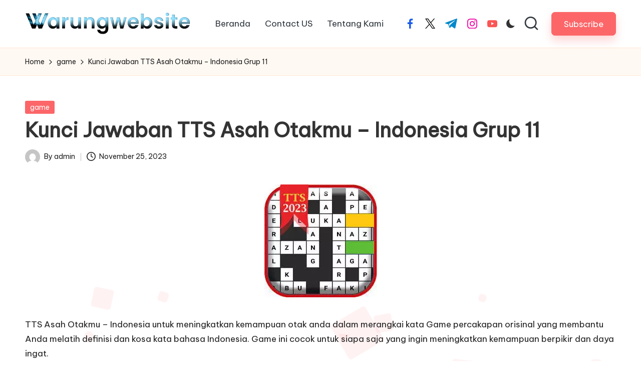

--- FILE ---
content_type: text/html; charset=UTF-8
request_url: https://warungwebsite.id/kunci-jawaban-tts-asah-otakmu-indonesia-grup-11/
body_size: 17713
content:

<!DOCTYPE html>
<html dir="ltr" lang="id" prefix="og: https://ogp.me/ns#" itemscope itemtype="http://schema.org/WebPage">
<head>
	<meta charset="UTF-8">
	<link rel="profile" href="https://gmpg.org/xfn/11">
	<title>Kunci Jawaban TTS Asah Otakmu – Indonesia Grup 11 - Warung Website</title>

		<!-- All in One SEO 4.9.3 - aioseo.com -->
	<meta name="description" content="TTS Asah Otakmu - Indonesia untuk meningkatkan kemampuan otak anda dalam merangkai kata Game percakapan orisinal yang membantu Anda melatih definisi dan kosa ka"/>
	<meta name="robots" content="max-image-preview:large"/>
	<meta name="author" content="admin"/>
	<meta name="google-site-verification" content="iqZxaVurh8McvI-eaE8dFrbXkIwhSNHg_Zte4LBsAyc"/>
	<link rel="canonical" href="https://warungwebsite.id/kunci-jawaban-tts-asah-otakmu-indonesia-grup-11/"/>
	<meta name="generator" content="All in One SEO (AIOSEO) 4.9.3"/>
		<meta property="og:locale" content="id_ID"/>
		<meta property="og:site_name" content="Warung Website - Menyediakan Segala Kebutuhan Anda"/>
		<meta property="og:type" content="article"/>
		<meta property="og:title" content="Kunci Jawaban TTS Asah Otakmu – Indonesia Grup 11 - Warung Website"/>
		<meta property="og:description" content="TTS Asah Otakmu - Indonesia untuk meningkatkan kemampuan otak anda dalam merangkai kata Game percakapan orisinal yang membantu Anda melatih definisi dan kosa ka"/>
		<meta property="og:url" content="https://warungwebsite.id/kunci-jawaban-tts-asah-otakmu-indonesia-grup-11/"/>
		<meta property="og:image" content="https://warungwebsite.id/wp-content/uploads/2023/06/cropped-warungwebsitebanner.png"/>
		<meta property="og:image:secure_url" content="https://warungwebsite.id/wp-content/uploads/2023/06/cropped-warungwebsitebanner.png"/>
		<meta property="article:published_time" content="2023-11-25T11:45:46+00:00"/>
		<meta property="article:modified_time" content="2023-11-25T11:45:46+00:00"/>
		<meta name="twitter:card" content="summary_large_image"/>
		<meta name="twitter:title" content="Kunci Jawaban TTS Asah Otakmu – Indonesia Grup 11 - Warung Website"/>
		<meta name="twitter:description" content="TTS Asah Otakmu - Indonesia untuk meningkatkan kemampuan otak anda dalam merangkai kata Game percakapan orisinal yang membantu Anda melatih definisi dan kosa ka"/>
		<meta name="twitter:image" content="https://warungwebsite.id/wp-content/uploads/2023/06/cropped-warungwebsitebanner.png"/>
		<script type="application/ld+json" class="aioseo-schema">
			{"@context":"https:\/\/schema.org","@graph":[{"@type":"BlogPosting","@id":"https:\/\/warungwebsite.id\/kunci-jawaban-tts-asah-otakmu-indonesia-grup-11\/#blogposting","name":"Kunci Jawaban TTS Asah Otakmu \u2013 Indonesia Grup 11 - Warung Website","headline":"Kunci Jawaban TTS Asah Otakmu &#8211; Indonesia Grup 11","author":{"@id":"https:\/\/warungwebsite.id\/author\/admin\/#author"},"publisher":{"@id":"https:\/\/warungwebsite.id\/#organization"},"image":{"@type":"ImageObject","url":"https:\/\/warungwebsite.id\/wp-content\/uploads\/2023\/08\/download-2023-07-18T234342.720.jpg","width":225,"height":225,"caption":"kunci jawaban tts asli"},"datePublished":"2023-11-25T11:45:46+00:00","dateModified":"2023-11-25T11:45:46+00:00","inLanguage":"id-ID","mainEntityOfPage":{"@id":"https:\/\/warungwebsite.id\/kunci-jawaban-tts-asah-otakmu-indonesia-grup-11\/#webpage"},"isPartOf":{"@id":"https:\/\/warungwebsite.id\/kunci-jawaban-tts-asah-otakmu-indonesia-grup-11\/#webpage"},"articleSection":"game, acak angka, asah otak, jawaban asah otak, jawaban tts, kosa kata, kunci jawaban, kunci jawaban asah otak, kunci jawaban game, kunci jawaban hago, kunci jawaban tebak kata shopee, kunci jawaban tts, kunci jawaban tts android, Tebak Gambar, tebak kata, tebak kata shopee, Tebak Tebakan, teka teki silang, Teka-teki asah otak, teka-teki kata, TTS Asah Otak"},{"@type":"BreadcrumbList","@id":"https:\/\/warungwebsite.id\/kunci-jawaban-tts-asah-otakmu-indonesia-grup-11\/#breadcrumblist","itemListElement":[{"@type":"ListItem","@id":"https:\/\/warungwebsite.id#listItem","position":1,"name":"Beranda","item":"https:\/\/warungwebsite.id","nextItem":{"@type":"ListItem","@id":"https:\/\/warungwebsite.id\/category\/game\/#listItem","name":"game"}},{"@type":"ListItem","@id":"https:\/\/warungwebsite.id\/category\/game\/#listItem","position":2,"name":"game","item":"https:\/\/warungwebsite.id\/category\/game\/","nextItem":{"@type":"ListItem","@id":"https:\/\/warungwebsite.id\/kunci-jawaban-tts-asah-otakmu-indonesia-grup-11\/#listItem","name":"Kunci Jawaban TTS Asah Otakmu &#8211; Indonesia Grup 11"},"previousItem":{"@type":"ListItem","@id":"https:\/\/warungwebsite.id#listItem","name":"Beranda"}},{"@type":"ListItem","@id":"https:\/\/warungwebsite.id\/kunci-jawaban-tts-asah-otakmu-indonesia-grup-11\/#listItem","position":3,"name":"Kunci Jawaban TTS Asah Otakmu &#8211; Indonesia Grup 11","previousItem":{"@type":"ListItem","@id":"https:\/\/warungwebsite.id\/category\/game\/#listItem","name":"game"}}]},{"@type":"Organization","@id":"https:\/\/warungwebsite.id\/#organization","name":"My Blog","description":"Menyediakan Segala Kebutuhan Anda","url":"https:\/\/warungwebsite.id\/","logo":{"@type":"ImageObject","url":"https:\/\/warungwebsite.id\/wp-content\/uploads\/2023\/06\/cropped-warungwebsitebanner.png","@id":"https:\/\/warungwebsite.id\/kunci-jawaban-tts-asah-otakmu-indonesia-grup-11\/#organizationLogo","width":1052,"height":143},"image":{"@id":"https:\/\/warungwebsite.id\/kunci-jawaban-tts-asah-otakmu-indonesia-grup-11\/#organizationLogo"}},{"@type":"Person","@id":"https:\/\/warungwebsite.id\/author\/admin\/#author","url":"https:\/\/warungwebsite.id\/author\/admin\/","name":"admin","image":{"@type":"ImageObject","@id":"https:\/\/warungwebsite.id\/kunci-jawaban-tts-asah-otakmu-indonesia-grup-11\/#authorImage","url":"https:\/\/secure.gravatar.com\/avatar\/3caafc197068dc213b28d07626e73342a59b8400990c8a1d166c2dc55c8fa114?s=96&d=mm&r=g","width":96,"height":96,"caption":"admin"}},{"@type":"WebPage","@id":"https:\/\/warungwebsite.id\/kunci-jawaban-tts-asah-otakmu-indonesia-grup-11\/#webpage","url":"https:\/\/warungwebsite.id\/kunci-jawaban-tts-asah-otakmu-indonesia-grup-11\/","name":"Kunci Jawaban TTS Asah Otakmu \u2013 Indonesia Grup 11 - Warung Website","description":"TTS Asah Otakmu - Indonesia untuk meningkatkan kemampuan otak anda dalam merangkai kata Game percakapan orisinal yang membantu Anda melatih definisi dan kosa ka","inLanguage":"id-ID","isPartOf":{"@id":"https:\/\/warungwebsite.id\/#website"},"breadcrumb":{"@id":"https:\/\/warungwebsite.id\/kunci-jawaban-tts-asah-otakmu-indonesia-grup-11\/#breadcrumblist"},"author":{"@id":"https:\/\/warungwebsite.id\/author\/admin\/#author"},"creator":{"@id":"https:\/\/warungwebsite.id\/author\/admin\/#author"},"image":{"@type":"ImageObject","url":"https:\/\/warungwebsite.id\/wp-content\/uploads\/2023\/08\/download-2023-07-18T234342.720.jpg","@id":"https:\/\/warungwebsite.id\/kunci-jawaban-tts-asah-otakmu-indonesia-grup-11\/#mainImage","width":225,"height":225,"caption":"kunci jawaban tts asli"},"primaryImageOfPage":{"@id":"https:\/\/warungwebsite.id\/kunci-jawaban-tts-asah-otakmu-indonesia-grup-11\/#mainImage"},"datePublished":"2023-11-25T11:45:46+00:00","dateModified":"2023-11-25T11:45:46+00:00"},{"@type":"WebSite","@id":"https:\/\/warungwebsite.id\/#website","url":"https:\/\/warungwebsite.id\/","name":"My Blog","description":"Menyediakan Segala Kebutuhan Anda","inLanguage":"id-ID","publisher":{"@id":"https:\/\/warungwebsite.id\/#organization"}}]}
		</script>
		<!-- All in One SEO -->

<meta name="viewport" content="width=device-width, initial-scale=1"><link rel='dns-prefetch' href='//fonts.googleapis.com'/>
<link rel="alternate" title="oEmbed (JSON)" type="application/json+oembed" href="https://warungwebsite.id/wp-json/oembed/1.0/embed?url=https%3A%2F%2Fwarungwebsite.id%2Fkunci-jawaban-tts-asah-otakmu-indonesia-grup-11%2F"/>
<link rel="alternate" title="oEmbed (XML)" type="text/xml+oembed" href="https://warungwebsite.id/wp-json/oembed/1.0/embed?url=https%3A%2F%2Fwarungwebsite.id%2Fkunci-jawaban-tts-asah-otakmu-indonesia-grup-11%2F&#038;format=xml"/>
<style id='wp-img-auto-sizes-contain-inline-css'>img:is([sizes=auto i],[sizes^="auto," i]){contain-intrinsic-size:3000px 1500px}</style>
<link rel='stylesheet' id='ez-toc-css' href='https://warungwebsite.id/wp-content/plugins/easy-table-of-contents/assets/css/screen.min.css,qver=2.0.80.pagespeed.ce.TpZWBV7VrB.css' media='all'/>
<style id='ez-toc-inline-css'>div#ez-toc-container .ez-toc-title{font-size:120%}div#ez-toc-container .ez-toc-title{font-weight:500}div#ez-toc-container ul li,div#ez-toc-container ul li a{font-size:95%}div#ez-toc-container ul li,div#ez-toc-container ul li a{font-weight:500}div#ez-toc-container nav ul ul li{font-size:90%}.ez-toc-box-title{font-weight:bold;margin-bottom:10px;text-align:center;text-transform:uppercase;letter-spacing:1px;color:#666;padding-bottom:5px;position:absolute;top:-4%;left:5%;background-color:inherit;transition:top .3s ease}.ez-toc-box-title.toc-closed{top:-25%}.ez-toc-container-direction{direction:ltr}.ez-toc-counter ul{counter-reset:item}.ez-toc-counter nav ul li a::before{content:counters(item,'.',decimal) '. ';display:inline-block;counter-increment:item;flex-grow:0;flex-shrink:0;margin-right:.2em;float:left}.ez-toc-widget-direction{direction:ltr}.ez-toc-widget-container ul{counter-reset:item}.ez-toc-widget-container nav ul li a::before{content:counters(item,'.',decimal) '. ';display:inline-block;counter-increment:item;flex-grow:0;flex-shrink:0;margin-right:.2em;float:left}</style>
<style id='parent-style-css' media='all'></style>
<link rel='stylesheet' id='child-style-css' href='https://warungwebsite.id/wp-content/themes/blogmate/A.style.css,qver=6.9.pagespeed.cf.aa7wwR7FwB.css' media='all'/>
<link rel='stylesheet' id='FontAwesome-css' href='https://warungwebsite.id/wp-content/themes/bloglo/assets/css/A.all.min.css,qver=5.15.4.pagespeed.cf.iXE4Yvp2uW.css' media='all'/>
<link rel='stylesheet' id='bloglo-styles-css' href='https://warungwebsite.id/wp-content/themes/bloglo/assets/css/A.style.min.css,qver=1.1.16.pagespeed.cf.mC_0oBROMz.css' media='all'/>
<link rel='stylesheet' id='bloglo-google-fonts-css' href='//fonts.googleapis.com/css?family=Be+Vietnam+Pro%3A400%7CPlayfair+Display%3A400%2C400i%7CPlus+Jakarta+Sans%3A500&#038;display=swap&#038;subsets=latin&#038;ver=1.1.16' media=''/>
<link rel='stylesheet' id='bloglo-dynamic-styles-css' href='https://warungwebsite.id/wp-content/uploads/bloglo/A.dynamic-styles.css,qver=1769019859.pagespeed.cf.9jpNVWoNkX.css' media='all'/>
<script src="https://warungwebsite.id/wp-includes/js/jquery/jquery.min.js,qver=3.7.1.pagespeed.jm.PoWN7KAtLT.js" id="jquery-core-js"></script>
<script src="https://warungwebsite.id/wp-includes/js/jquery/jquery-migrate.min.js,qver=3.4.1.pagespeed.jm.bhhu-RahTI.js" id="jquery-migrate-js"></script>
<link rel="https://api.w.org/" href="https://warungwebsite.id/wp-json/"/><link rel="alternate" title="JSON" type="application/json" href="https://warungwebsite.id/wp-json/wp/v2/posts/1054"/><meta name="generator" content="WordPress 6.9"/>
<link rel='shortlink' href='https://warungwebsite.id/?p=1054'/>
<meta name="theme-color" content="#FC6668"><link rel="icon" href="https://warungwebsite.id/wp-content/uploads/2023/06/xcropped-warungwebsite-32x32.png.pagespeed.ic.BAT0ZevVKE.webp" sizes="32x32"/>
<link rel="icon" href="https://warungwebsite.id/wp-content/uploads/2023/06/xcropped-warungwebsite-192x192.png.pagespeed.ic.uo1U1GbK1P.webp" sizes="192x192"/>
<link rel="apple-touch-icon" href="https://warungwebsite.id/wp-content/uploads/2023/06/xcropped-warungwebsite-180x180.png.pagespeed.ic.OIwbYyT3I8.webp"/>
<meta name="msapplication-TileImage" content="https://warungwebsite.id/wp-content/uploads/2023/06/cropped-warungwebsite-270x270.png"/>
</head>

<body class="wp-singular post-template-default single single-post postid-1054 single-format-standard wp-custom-logo wp-embed-responsive wp-theme-bloglo wp-child-theme-blogmate bloglo-layout__fw-contained bloglo-header-layout-2 bloglo-menu-animation-squarebox bloglo-header__separators-none bloglo-single-title-in-content bloglo-page-title-align-left bloglo-no-sidebar entry-media-hover-style-1 bloglo-copyright-layout-1 is-section-heading-init-s2 is-footer-heading-init-s1 bloglo-input-supported validate-comment-form bloglo-menu-accessibility">


<div id="page" class="hfeed site">
	<a class="skip-link screen-reader-text" href="#main">Skip to content</a>

	
	
	<header id="masthead" class="site-header" role="banner" itemtype="https://schema.org/WPHeader" itemscope="itemscope">
		<div id="bloglo-header">
		<div id="bloglo-header-inner">
		
<div class="bloglo-container bloglo-header-container">

	
<div class="bloglo-logo bloglo-header-element" itemtype="https://schema.org/Organization" itemscope="itemscope">
	<div class="logo-inner"><a href="https://warungwebsite.id/" rel="home" class="" itemprop="url">
					<img src="https://warungwebsite.id/wp-content/uploads/2023/06/xcropped-warungwebsitebanner.png.pagespeed.ic.3MkTvQ3d49.webp" alt="Warung Website" width="1052" height="143" class="" itemprop="logo"/>
				</a></div></div><!-- END .bloglo-logo -->

	<span class="bloglo-header-element bloglo-mobile-nav">
				<button class="bloglo-hamburger hamburger--spin bloglo-hamburger-bloglo-primary-nav" aria-label="Menu" aria-controls="bloglo-primary-nav" type="button">

			
			<span class="hamburger-box">
				<span class="hamburger-inner"></span>
			</span>

		</button>
				
<nav class="site-navigation main-navigation bloglo-primary-nav bloglo-nav bloglo-header-element" role="navigation" itemtype="https://schema.org/SiteNavigationElement" itemscope="itemscope" aria-label="Site Navigation">

<ul class="bloglo-primary-nav"><li><a href="https://warungwebsite.id/"><span>Beranda</span></a></li><li class="page_item page-item-1344"><a href="https://warungwebsite.id/contact-us/"><span>Contact US</span></a></li><li class="page_item page-item-2"><a href="https://warungwebsite.id/tentang-kami/"><span>Tentang Kami</span></a></li></ul></nav><!-- END .bloglo-nav -->
	</span>

	
<nav class="site-navigation main-navigation bloglo-primary-nav bloglo-nav bloglo-header-element" role="navigation" itemtype="https://schema.org/SiteNavigationElement" itemscope="itemscope" aria-label="Site Navigation">

<ul class="bloglo-primary-nav"><li><a href="https://warungwebsite.id/"><span>Beranda</span></a></li><li class="page_item page-item-1344"><a href="https://warungwebsite.id/contact-us/"><span>Contact US</span></a></li><li class="page_item page-item-2"><a href="https://warungwebsite.id/tentang-kami/"><span>Tentang Kami</span></a></li></ul></nav><!-- END .bloglo-nav -->
<div class="bloglo-header-widgets bloglo-header-element bloglo-widget-location-right"><div class="bloglo-header-widget__socials bloglo-header-widget bloglo-hide-mobile-tablet"><div class="bloglo-widget-wrapper"><nav class="bloglo-social-nav minimal-fill bloglo-large">
			<ul id="menu-social-menu-default" class="bloglo-socials-menu">
				<li class="menu-item">
					<a href="https://www.facebook.com/">
						<span class="screen-reader-text">facebook.com</span>
						<span class="facebook">
						<svg class="bloglo-icon" aria-hidden="true" xmlns="http://www.w3.org/2000/svg" width="32" height="32" viewBox="0 0 32 32"><path d="M18.518 32.438V17.799h4.88l.751-5.693h-5.631V8.477c0-1.627.438-2.753 2.815-2.753h3.003V.657c-.5-.125-2.315-.25-4.379-.25-4.379 0-7.32 2.628-7.32 7.507v4.192H7.695v5.693h4.942v14.639z"/></svg>
						<svg class="bloglo-icon bottom-icon" aria-hidden="true" xmlns="http://www.w3.org/2000/svg" width="32" height="32" viewBox="0 0 32 32"><path d="M18.518 32.438V17.799h4.88l.751-5.693h-5.631V8.477c0-1.627.438-2.753 2.815-2.753h3.003V.657c-.5-.125-2.315-.25-4.379-.25-4.379 0-7.32 2.628-7.32 7.507v4.192H7.695v5.693h4.942v14.639z"/></svg>
						</span>
					</a>
				</li>
				<li class="menu-item">
					<a href="https://twitter.com/">
					<span class="screen-reader-text">twitter.com</span>
						<span class="twitter">
						<svg class="bloglo-icon" aria-hidden="true" xmlns="http://www.w3.org/2000/svg" width="32" height="32" viewBox="0 0 24 24"><path d="M14.258 10.152 23.176 0h-2.113l-7.747 8.813L7.133 0H0l9.352 13.328L0 23.973h2.113l8.176-9.309 6.531 9.309h7.133zm-2.895 3.293-.949-1.328L2.875 1.56h3.246l6.086 8.523.945 1.328 7.91 11.078h-3.246zm0 0"/></svg>
						<svg class="bloglo-icon bottom-icon" aria-hidden="true" xmlns="http://www.w3.org/2000/svg" width="32" height="32" viewBox="0 0 24 24"><path d="M14.258 10.152 23.176 0h-2.113l-7.747 8.813L7.133 0H0l9.352 13.328L0 23.973h2.113l8.176-9.309 6.531 9.309h7.133zm-2.895 3.293-.949-1.328L2.875 1.56h3.246l6.086 8.523.945 1.328 7.91 11.078h-3.246zm0 0"/></svg>
						</span>
					</a>
				</li>
				<li class="menu-item">
					<a href="https://t.me/">
						<span class="screen-reader-text">t.me</span>
						<span class="telegram">
						<svg class="bloglo-icon" aria-hidden="true" xmlns="http://www.w3.org/2000/svg" width="32" height="27" viewBox="0 0 32 27"><path fill-rule="evenodd" d="M24.512 26.372c.43.304.983.38 1.476.193.494-.188.857-.609.966-1.12C28.113 20 30.924 6.217 31.978 1.264a1.041 1.041 0 0 0-.347-1.01c-.293-.25-.7-.322-1.063-.187C24.979 2.136 7.762 8.596.724 11.2a1.102 1.102 0 0 0-.722 1.065c.016.472.333.882.79 1.019 3.156.944 7.299 2.257 7.299 2.257s1.936 5.847 2.945 8.82c.127.374.419.667.804.768.384.1.795-.005 1.082-.276l4.128-3.897s4.762 3.492 7.463 5.416Zm-14.68-11.57 2.24 7.385.497-4.676 13.58-12.248a.37.37 0 0 0 .043-.503.379.379 0 0 0-.5-.085L9.831 14.803Z"/></svg>
						<svg class="bloglo-icon bottom-icon" aria-hidden="true" xmlns="http://www.w3.org/2000/svg" width="32" height="27" viewBox="0 0 32 27"><path fill-rule="evenodd" d="M24.512 26.372c.43.304.983.38 1.476.193.494-.188.857-.609.966-1.12C28.113 20 30.924 6.217 31.978 1.264a1.041 1.041 0 0 0-.347-1.01c-.293-.25-.7-.322-1.063-.187C24.979 2.136 7.762 8.596.724 11.2a1.102 1.102 0 0 0-.722 1.065c.016.472.333.882.79 1.019 3.156.944 7.299 2.257 7.299 2.257s1.936 5.847 2.945 8.82c.127.374.419.667.804.768.384.1.795-.005 1.082-.276l4.128-3.897s4.762 3.492 7.463 5.416Zm-14.68-11.57 2.24 7.385.497-4.676 13.58-12.248a.37.37 0 0 0 .043-.503.379.379 0 0 0-.5-.085L9.831 14.803Z"/></svg>
						</span>
					</a>
				</li>
				<li class="menu-item">
					<a href="https://www.instagram.com/">
						<span class="screen-reader-text">instagram.com</span>
						<span class="instagram">
						<svg class="bloglo-icon" aria-hidden="true" xmlns="http://www.w3.org/2000/svg" width="32" height="32" viewBox="0 0 32 32"><path d="M16.016 3.284c4.317 0 4.755.063 6.444.125 1.627.063 2.44.313 3.003.5.751.313 1.314.688 1.814 1.189.563.563.938 1.126 1.189 1.814.25.626.5 1.439.563 3.003.063 1.752.125 2.19.125 6.506s-.063 4.755-.125 6.444c-.063 1.627-.313 2.44-.5 3.003-.313.751-.688 1.314-1.189 1.814-.563.563-1.126.938-1.814 1.189-.626.25-1.439.5-3.003.563-1.752.063-2.19.125-6.506.125s-4.755-.063-6.444-.125c-1.627-.063-2.44-.313-3.003-.5-.751-.313-1.314-.688-1.814-1.189-.563-.563-.938-1.126-1.189-1.814-.25-.626-.5-1.439-.563-3.003-.063-1.752-.125-2.19-.125-6.506s.063-4.755.125-6.444c.063-1.627.313-2.44.5-3.003.313-.751.688-1.314 1.189-1.814.563-.563 1.126-.938 1.814-1.189.626-.25 1.439-.5 3.003-.563 1.752-.063 2.19-.125 6.506-.125m0-2.877c-4.379 0-4.88.063-6.569.125-1.752.063-2.94.313-3.879.688-1.064.438-2.002 1.001-2.878 1.877S1.251 4.911.813 5.975C.438 6.976.187 8.102.125 9.854.062 11.543 0 12.044 0 16.423s.063 4.88.125 6.569c.063 1.752.313 2.94.688 3.879.438 1.064 1.001 2.002 1.877 2.878s1.814 1.439 2.878 1.877c1.001.375 2.127.626 3.879.688 1.689.063 2.19.125 6.569.125s4.88-.063 6.569-.125c1.752-.063 2.94-.313 3.879-.688 1.064-.438 2.002-1.001 2.878-1.877s1.439-1.814 1.877-2.878c.375-1.001.626-2.127.688-3.879.063-1.689.125-2.19.125-6.569s-.063-4.88-.125-6.569c-.063-1.752-.313-2.94-.688-3.879-.438-1.064-1.001-2.002-1.877-2.878s-1.814-1.439-2.878-1.877C25.463.845 24.337.594 22.585.532c-1.689-.063-2.19-.125-6.569-.125zm0 7.757c-4.567 0-8.258 3.691-8.258 8.258s3.691 8.258 8.258 8.258c4.567 0 8.258-3.691 8.258-8.258s-3.691-8.258-8.258-8.258zm0 13.639c-2.94 0-5.38-2.44-5.38-5.38s2.44-5.38 5.38-5.38 5.38 2.44 5.38 5.38-2.44 5.38-5.38 5.38zM26.463 7.851c0 1.064-.813 1.939-1.877 1.939s-1.939-.876-1.939-1.939c0-1.064.876-1.877 1.939-1.877s1.877.813 1.877 1.877z"/></svg>
						<svg class="bloglo-icon bottom-icon" aria-hidden="true" xmlns="http://www.w3.org/2000/svg" width="32" height="32" viewBox="0 0 32 32"><path d="M16.016 3.284c4.317 0 4.755.063 6.444.125 1.627.063 2.44.313 3.003.5.751.313 1.314.688 1.814 1.189.563.563.938 1.126 1.189 1.814.25.626.5 1.439.563 3.003.063 1.752.125 2.19.125 6.506s-.063 4.755-.125 6.444c-.063 1.627-.313 2.44-.5 3.003-.313.751-.688 1.314-1.189 1.814-.563.563-1.126.938-1.814 1.189-.626.25-1.439.5-3.003.563-1.752.063-2.19.125-6.506.125s-4.755-.063-6.444-.125c-1.627-.063-2.44-.313-3.003-.5-.751-.313-1.314-.688-1.814-1.189-.563-.563-.938-1.126-1.189-1.814-.25-.626-.5-1.439-.563-3.003-.063-1.752-.125-2.19-.125-6.506s.063-4.755.125-6.444c.063-1.627.313-2.44.5-3.003.313-.751.688-1.314 1.189-1.814.563-.563 1.126-.938 1.814-1.189.626-.25 1.439-.5 3.003-.563 1.752-.063 2.19-.125 6.506-.125m0-2.877c-4.379 0-4.88.063-6.569.125-1.752.063-2.94.313-3.879.688-1.064.438-2.002 1.001-2.878 1.877S1.251 4.911.813 5.975C.438 6.976.187 8.102.125 9.854.062 11.543 0 12.044 0 16.423s.063 4.88.125 6.569c.063 1.752.313 2.94.688 3.879.438 1.064 1.001 2.002 1.877 2.878s1.814 1.439 2.878 1.877c1.001.375 2.127.626 3.879.688 1.689.063 2.19.125 6.569.125s4.88-.063 6.569-.125c1.752-.063 2.94-.313 3.879-.688 1.064-.438 2.002-1.001 2.878-1.877s1.439-1.814 1.877-2.878c.375-1.001.626-2.127.688-3.879.063-1.689.125-2.19.125-6.569s-.063-4.88-.125-6.569c-.063-1.752-.313-2.94-.688-3.879-.438-1.064-1.001-2.002-1.877-2.878s-1.814-1.439-2.878-1.877C25.463.845 24.337.594 22.585.532c-1.689-.063-2.19-.125-6.569-.125zm0 7.757c-4.567 0-8.258 3.691-8.258 8.258s3.691 8.258 8.258 8.258c4.567 0 8.258-3.691 8.258-8.258s-3.691-8.258-8.258-8.258zm0 13.639c-2.94 0-5.38-2.44-5.38-5.38s2.44-5.38 5.38-5.38 5.38 2.44 5.38 5.38-2.44 5.38-5.38 5.38zM26.463 7.851c0 1.064-.813 1.939-1.877 1.939s-1.939-.876-1.939-1.939c0-1.064.876-1.877 1.939-1.877s1.877.813 1.877 1.877z"/></svg>
						</span>
					</a>
				</li>
				<li class="menu-item">
					<a href="https://youtube.com/">
						<span class="screen-reader-text">youtube.com</span>
						<span class="youtube">
						<svg class="bloglo-icon" aria-hidden="true" xmlns="http://www.w3.org/2000/svg" width="32" height="32" viewBox="0 0 32 32"><path d="M31.718 10.041s-.313-2.252-1.251-3.191c-1.251-1.314-2.628-1.314-3.253-1.376-4.442-.313-11.198-.313-11.198-.313s-6.757 0-11.198.313c-.626.063-2.002.063-3.253 1.376-.938.938-1.251 3.191-1.251 3.191s-.313 2.565-.313 5.13v2.44c0 2.628.313 5.193.313 5.193s.313 2.19 1.251 3.191c1.251 1.251 2.878 1.251 3.566 1.376 2.565.25 10.886.313 10.886.313s6.757 0 11.198-.313c.626-.063 2.002-.125 3.253-1.376.938-1.001 1.251-3.191 1.251-3.191s.313-2.565.313-5.193v-2.44c0-2.565-.313-5.13-.313-5.13zm-11.386 6.632l-7.57 3.941v-9.009l8.633 4.504z"/></svg>
						<svg class="bloglo-icon bottom-icon" aria-hidden="true" xmlns="http://www.w3.org/2000/svg" width="32" height="32" viewBox="0 0 32 32"><path d="M31.718 10.041s-.313-2.252-1.251-3.191c-1.251-1.314-2.628-1.314-3.253-1.376-4.442-.313-11.198-.313-11.198-.313s-6.757 0-11.198.313c-.626.063-2.002.063-3.253 1.376-.938.938-1.251 3.191-1.251 3.191s-.313 2.565-.313 5.13v2.44c0 2.628.313 5.193.313 5.193s.313 2.19 1.251 3.191c1.251 1.251 2.878 1.251 3.566 1.376 2.565.25 10.886.313 10.886.313s6.757 0 11.198-.313c.626-.063 2.002-.125 3.253-1.376.938-1.001 1.251-3.191 1.251-3.191s.313-2.565.313-5.193v-2.44c0-2.565-.313-5.13-.313-5.13zm-11.386 6.632l-7.57 3.941v-9.009l8.633 4.504z"/></svg>
						</span>
					</a>
				</li>
			</ul>
			</nav></div></div><!-- END .bloglo-header-widget --><div class="bloglo-header-widget__darkmode bloglo-header-widget bloglo-hide-mobile-tablet"><div class="bloglo-widget-wrapper"><label class="bloglo-darkmode" for="lightdarkswitch" tabindex="0"><input type="checkbox" id="lightdarkswitch"/><div class="bloglo-darkmode-toogle"></div></label></div></div><!-- END .bloglo-header-widget --><div class="bloglo-header-widget__search bloglo-header-widget bloglo-hide-mobile-tablet"><div class="bloglo-widget-wrapper">
<div aria-haspopup="true">
	<a href="#" class="bloglo-search">
		<svg class="bloglo-icon" aria-label="Search" xmlns="http://www.w3.org/2000/svg" width="32" height="32" viewBox="0 0 32 32"><path d="M28.962 26.499l-4.938-4.938c1.602-2.002 2.669-4.671 2.669-7.474 0-6.673-5.339-12.012-12.012-12.012S2.669 7.414 2.669 14.087a11.962 11.962 0 0012.012 12.012c2.803 0 5.472-.934 7.474-2.669l4.938 4.938c.267.267.667.4.934.4s.667-.133.934-.4a1.29 1.29 0 000-1.868zM5.339 14.087c0-5.205 4.137-9.342 9.342-9.342s9.342 4.137 9.342 9.342c0 2.536-1.068 4.938-2.669 6.54-1.735 1.735-4.004 2.669-6.54 2.669-5.339.133-9.476-4.004-9.476-9.209z"/></svg>	</a><!-- END .bloglo-search -->

	<div class="bloglo-search-simple bloglo-search-container dropdown-item">
		<form role="search" aria-label="Site Search" method="get" class="bloglo-search-form" action="https://warungwebsite.id/">

			<label class="bloglo-form-label">
				<span class="screen-reader-text">Search for:</span>
				<input type="search" class="bloglo-input-search" placeholder="Search" value="" name="s" autocomplete="off">
			</label><!-- END .bloglo-form-label -->

			
			<button type="submit" class="bloglo-animate-arrow right-arrow" aria-hidden="true" role="button" tabindex="0">
				<svg xmlns="http://www.w3.org/2000/svg" viewBox="0 0 25 18"><path class="arrow-handle" d="M2.511 9.007l7.185-7.221c.407-.409.407-1.071 0-1.48s-1.068-.409-1.476 0L.306 8.259a1.049 1.049 0 000 1.481l7.914 7.952c.407.408 1.068.408 1.476 0s.407-1.07 0-1.479L2.511 9.007z"></path><path class="arrow-bar" fill-rule="evenodd" clip-rule="evenodd" d="M1 8h28.001a1.001 1.001 0 010 2H1a1 1 0 110-2z"></path></svg>
			</button>			<button type="button" class="bloglo-search-close" aria-hidden="true" role="button">
				<svg aria-hidden="true" xmlns="http://www.w3.org/2000/svg" width="16" height="16" viewBox="0 0 16 16"><path d="M6.852 7.649L.399 1.195 1.445.149l6.454 6.453L14.352.149l1.047 1.046-6.454 6.454 6.454 6.453-1.047 1.047-6.453-6.454-6.454 6.454-1.046-1.047z" fill="currentColor" fill-rule="evenodd"></path></svg>
			</button>

		</form>
	</div><!-- END .bloglo-search-simple -->
</div>
</div></div><!-- END .bloglo-header-widget --><div class="bloglo-header-widget__button bloglo-header-widget bloglo-hide-mobile-tablet"><div class="bloglo-widget-wrapper"><a href="#" class="btn-small bloglo-btn" target="_self" role="button"><span>Subscribe</span></a></div></div><!-- END .bloglo-header-widget --></div><!-- END .bloglo-header-widgets -->
</div><!-- END .bloglo-container -->
	</div><!-- END #bloglo-header-inner -->
	</div><!-- END #bloglo-header -->
			</header><!-- #masthead .site-header -->

	
			<div id="main" class="site-main">

			<div class="bloglo-breadcrumbs"><div class="bloglo-container bloglo-text-align-left"><nav role="navigation" aria-label="Breadcrumbs" class="breadcrumb-trail breadcrumbs" itemprop="breadcrumb"><ul class="trail-items" itemscope itemtype="http://schema.org/BreadcrumbList"><meta name="numberOfItems" content="3"/><meta name="itemListOrder" content="Ascending"/><li itemprop="itemListElement" itemscope itemtype="http://schema.org/ListItem" class="trail-item trail-begin"><a href="https://warungwebsite.id/" rel="home" itemprop="item"><span itemprop="name">Home</span></a><meta itemprop="position" content="1"/></li><li itemprop="itemListElement" itemscope itemtype="http://schema.org/ListItem" class="trail-item"><a href="https://warungwebsite.id/category/game/" itemprop="item"><span itemprop="name">game</span></a><meta itemprop="position" content="2"/></li><li itemprop="itemListElement" itemscope itemtype="http://schema.org/ListItem" class="trail-item trail-end"><span><span itemprop="name">Kunci Jawaban TTS Asah Otakmu &#8211; Indonesia Grup 11</span></span><meta itemprop="position" content="3"/></li></ul></nav></div></div>

<div class="bloglo-container">

	<div id="primary" class="content-area">

		
		<main id="content" class="site-content" role="main" itemscope itemtype="http://schema.org/Blog">

			

<article id="post-1054" class="bloglo-article post-1054 post type-post status-publish format-standard has-post-thumbnail hentry category-game tag-acak-angka tag-asah-otak tag-jawaban-asah-otak tag-jawaban-tts tag-kosa-kata tag-kunci-jawaban tag-kunci-jawaban-asah-otak tag-kunci-jawaban-game tag-kunci-jawaban-hago tag-kunci-jawaban-tebak-kata-shopee tag-kunci-jawaban-tts tag-kunci-jawaban-tts-android tag-tebak-gambar tag-tebak-kata tag-tebak-kata-shopee tag-tebak-tebakan tag-teka-teki-silang tag-teka-teki-asah-otak tag-teka-teki-kata tag-tts-asah-otak" itemscope="" itemtype="https://schema.org/CreativeWork">

	
<div class="post-category">

	<span class="cat-links"><span class="screen-reader-text">Posted in</span><span><a href="https://warungwebsite.id/category/game/" rel="category">game</a></span></span>
</div>

<header class="entry-header">

	
	<h1 class="entry-title" itemprop="headline">
		Kunci Jawaban TTS Asah Otakmu &#8211; Indonesia Grup 11	</h1>

</header>
<div class="entry-meta"><div class="entry-meta-elements">		<span class="post-author">
			<span class="posted-by vcard author" itemprop="author" itemscope="itemscope" itemtype="http://schema.org/Person">
				<span class="screen-reader-text">Posted by</span>

									<span class="author-avatar">
						<img alt='' src='https://secure.gravatar.com/avatar/3caafc197068dc213b28d07626e73342a59b8400990c8a1d166c2dc55c8fa114?s=30&#038;d=mm&#038;r=g' srcset='https://secure.gravatar.com/avatar/3caafc197068dc213b28d07626e73342a59b8400990c8a1d166c2dc55c8fa114?s=60&#038;d=mm&#038;r=g 2x' class='avatar avatar-30 photo' height='30' width='30' decoding='async'/>					</span>
				
				<span>
										By 					<a class="url fn n" title="View all posts by admin" href="https://warungwebsite.id/author/admin/" rel="author" itemprop="url">
						<span class="author-name" itemprop="name">
							admin						</span>
					</a>

				</span>
			</span>
		</span>
		<span class="posted-on"><time class="entry-date published updated" datetime="2023-11-25T11:45:46+00:00"><svg class="bloglo-icon" aria-hidden="true" xmlns="http://www.w3.org/2000/svg" viewBox="0 0 29.36 29.36"><path d="M14.68 0a14.68 14.68 0 1014.68 14.68A14.64 14.64 0 0014.68 0zm0 26.69a12 12 0 1112-12 12 12 0 01-12 12zm5.87-10.54L16 13.88V6.67a1.25 1.25 0 00-1.33-1.33 1.26 1.26 0 00-1.34 1.33v8a1.28 1.28 0 00.81 1.2l5.33 2.67c.14.13.27.13.54.13a1.28 1.28 0 001.2-.8 1.41 1.41 0 00-.67-1.73z"/></svg>November 25, 2023</time></span></div></div><div class="post-thumb entry-media thumbnail"><img width="225" height="225" src="https://warungwebsite.id/wp-content/uploads/2023/08/xdownload-2023-07-18T234342.720.jpg.pagespeed.ic.lNcqPWnQex.webp" class="attachment-full size-full wp-post-image" alt="kunci jawaban tts asli"/></div>
<div class="entry-content bloglo-entry" itemprop="text">
	<p><a href="https://warungwebsite.id/">TTS Asah Otakmu &#8211; Indonesia</a> untuk meningkatkan kemampuan otak anda dalam merangkai kata Game percakapan orisinal yang membantu Anda melatih definisi dan kosa kata bahasa Indonesia. Game ini cocok untuk siapa saja yang ingin meningkatkan kemampuan berpikir dan daya ingat.</p>
<p>Dalam permainan ini, Anda akan diberikan petunjuk atau definisi kata untuk mengisi bagian yang kosong. Anda harus menggunakan karakter yang benar sesuai dengan instruksi yang diberikan. <a href="https://mobodigital.id/">TTS</a> menjernihkan otak &#8211; memiliki berbagai fitur menarik serta tombol bantuan jika Anda kesulitan menjawab instruksi dalam bahasa Indonesia.</p>
<p>Alih-alih bersantai, terkadang Anda malah merasa bosan karena tidak bisa menyelesaikan soal atau tantangan di game yang Anda mainkan. Akibatnya, Anda akhirnya menghabiskan waktu untuk meneliti atau mencari solusi setelah istirahat, yang sangat menghambat produktivitas Anda.</p>
<p>Kunci Jawaban <a href="https://destinasibali.id/">TTS</a> Asah Otakmu Indonesia ini membantu Anda menemukan jawaban dengan cepat tanpa membuang waktu di sini. Kelelahan hilang dan produktivitas meningkat tanpa membuang waktu.</p>
<p>Kunci jawaban ini harus menjadi pilihan terakhir Anda jika Anda mengalami kebuntuan. Lihatlah kunci jawabannya di bagian bawah.</p>
<p><img decoding="async" class="aligncenter" src="https://blogger.googleusercontent.com/img/b/R29vZ2xl/AVvXsEhuh3zLr2tfoIoOSa1bVgVldydnK0fZo0KXDX6t9HAGwdDoMQ_6n4wKmxGqy6KeJ3hDJBZ31y9yQQ52zI25Auo3yK605YPaQf07l2zjis0AFQUPAcFEhJXfviZlyLMTESwC2qWidLXtundSgvS7J2S5u9ZefWma22Cu7sg9xBskzcwOT6ePgruXDzo3/s240/TTS%20Asah%20Otakmu%20(1).webp" alt="Kunci Jawaban TTS Asah Otakmu Indonesia Grup 1 (SAN)"/></p>
<div style="text-align: left;">
<div id="ez-toc-container" class="ez-toc-v2_0_80 counter-hierarchy ez-toc-counter ez-toc-grey ez-toc-container-direction">
<div class="ez-toc-title-container">
<p class="ez-toc-title" style="cursor:inherit">Table of Contents</p>
<span class="ez-toc-title-toggle"><a href="#" class="ez-toc-pull-right ez-toc-btn ez-toc-btn-xs ez-toc-btn-default ez-toc-toggle" aria-label="Toggle Table of Content"><span class="ez-toc-js-icon-con"><span class=""><span class="eztoc-hide" style="display:none;">Toggle</span><span class="ez-toc-icon-toggle-span"><svg style="fill: #999;color:#999" xmlns="http://www.w3.org/2000/svg" class="list-377408" width="20px" height="20px" viewBox="0 0 24 24" fill="none"><path d="M6 6H4v2h2V6zm14 0H8v2h12V6zM4 11h2v2H4v-2zm16 0H8v2h12v-2zM4 16h2v2H4v-2zm16 0H8v2h12v-2z" fill="currentColor"></path></svg><svg style="fill: #999;color:#999" class="arrow-unsorted-368013" xmlns="http://www.w3.org/2000/svg" width="10px" height="10px" viewBox="0 0 24 24" version="1.2" baseProfile="tiny"><path d="M18.2 9.3l-6.2-6.3-6.2 6.3c-.2.2-.3.4-.3.7s.1.5.3.7c.2.2.4.3.7.3h11c.3 0 .5-.1.7-.3.2-.2.3-.5.3-.7s-.1-.5-.3-.7zM5.8 14.7l6.2 6.3 6.2-6.3c.2-.2.3-.5.3-.7s-.1-.5-.3-.7c-.2-.2-.4-.3-.7-.3h-11c-.3 0-.5.1-.7.3-.2.2-.3.5-.3.7s.1.5.3.7z"/></svg></span></span></span></a></span></div>
<nav><ul class='ez-toc-list ez-toc-list-level-1 '><li class='ez-toc-page-1 ez-toc-heading-level-2'><a class="ez-toc-link ez-toc-heading-1" href="#Kunci_Jawaban_TTS_Asah_Otakmu_Indonesia_Grup_11_Tingkat_1">Kunci Jawaban TTS Asah Otakmu Indonesia Grup 11 Tingkat 1</a></li><li class='ez-toc-page-1 ez-toc-heading-level-2'><a class="ez-toc-link ez-toc-heading-2" href="#Kunci_Jawaban_TTS_Asah_Otakmu_Indonesia_Grup_11_Tingkat_2">Kunci Jawaban TTS Asah Otakmu Indonesia Grup 11 Tingkat 2</a></li><li class='ez-toc-page-1 ez-toc-heading-level-2'><a class="ez-toc-link ez-toc-heading-3" href="#Kunci_Jawaban_TTS_Asah_Otakmu_Indonesia_Grup_11_Tingkat_3">Kunci Jawaban TTS Asah Otakmu Indonesia Grup 11 Tingkat 3</a></li></ul></nav></div>
<h2 style="text-align: left;"><span class="ez-toc-section" id="Kunci_Jawaban_TTS_Asah_Otakmu_Indonesia_Grup_11_Tingkat_1"></span>Kunci Jawaban TTS Asah Otakmu Indonesia <strong style="font-family: inherit;">Grup 11 Tingkat 1</strong><span class="ez-toc-section-end"></span></h2>
</div>
<div style="text-align: left;">1. Menjaga pengeluaran uang dengan cermat.</div>
<div style="text-align: left;">Jawaban: Hemat</div>
<div style="text-align: left;"></div>
<div style="text-align: left;">2. Bangunan kuno yang dibangun dari batu-batu besar sebagai tempat ibadah atau peringatan.</div>
<div style="text-align: left;">Jawaban: Candi</div>
<div style="text-align: left;"></div>
<div style="text-align: left;">3. Kata yang digunakan untuk menyatakan bahwa suatu hal tidak mudah dilakukan.</div>
<div style="text-align: left;">Jawaban: Susah</div>
<div style="text-align: left;"></div>
<div style="text-align: left;">4. Nama Ibukota provinsi di Indonesia yang terletak di bagian tengah pulau Sulawesi.</div>
<div style="text-align: left;">Jawaban: Palu</div>
<div style="text-align: left;"></div>
<div style="text-align: left;">5. Sikap yang menunjukkan kepatuhan terhadap peraturan atau kewajiban.</div>
<div style="text-align: left;">Jawaban: Taat</div>
<div style="text-align: left;"></div>
<div style="text-align: left;">6. Keadaan rata-rata cuaca pada suatu daerah.</div>
<div style="text-align: left;">Jawaban: Iklim</div>
<div style="text-align: left;"></div>
<div style="text-align: left;">7. Kuat dan tidak mudah lepas (tentang ikatan atau pegangan).</div>
<div style="text-align: left;">Jawaban: Erat</div>
<div style="text-align: left;"></div>
<div style="text-align: left;">8. Komunitas hewan, tumbuhan, dan habitatnya.</div>
<div style="text-align: left;">Jawaban: Ekosistem</div>
<div style="text-align: left;"></div>
<div style="text-align: left;">9. Tidak dihuni dan ditempati oleh siapapun.</div>
<div style="text-align: left;">Jawaban: Luang</div>
<div style="text-align: left;"></div>
<div style="text-align: left;">10. Alat berat menjaga posisi kapal saat berlabuh.</div>
<div style="text-align: left;">Jawaban: Jangkar</div>
<div style="text-align: left;">
<h2><span class="ez-toc-section" id="Kunci_Jawaban_TTS_Asah_Otakmu_Indonesia_Grup_11_Tingkat_2"></span>Kunci Jawaban TTS Asah Otakmu Indonesia <strong style="font-family: inherit;">Grup 11 Tingkat 2</strong><span class="ez-toc-section-end"></span></h2>
</div>
<div style="text-align: left;">1. Kain tebal yang digunakan untuk menutupi tubuh saat tidur (dalam Bahasa Inggris).</div>
<div style="text-align: left;">Jawaban: Blanket</div>
<div style="text-align: left;"></div>
<div style="text-align: left;">2. Rapat yang dihadiri oleh semua anggota.</div>
<div style="text-align: left;">Jawaban: Pleno</div>
<div style="text-align: left;"></div>
<div style="text-align: left;">3. Kotak yang digunakan untuk menerima surat atau dokumen (dalam Bahasa Inggris).</div>
<div style="text-align: left;">Jawaban: Mailbox</div>
<div style="text-align: left;"></div>
<div style="text-align: left;">4. Keadaan dimana seseorang memiliki kesehatan rohani yang baik dan stabil.</div>
<div style="text-align: left;">Jawaban: Waras</div>
<div style="text-align: left;"></div>
<div style="text-align: left;">5. Dokter yang ahli dalam mengobati gangguan jiwa atau mental.</div>
<div style="text-align: left;">Jawaban: Psikiater</div>
<div style="text-align: left;"></div>
<div style="text-align: left;">6. Menarik sesuatu ke arah berlawanan.</div>
<div style="text-align: left;">Jawaban: Tarik</div>
<div style="text-align: left;"></div>
<div style="text-align: left;">7. Perbaikan kesalahan dalam suatu dokumen.</div>
<div style="text-align: left;">Jawaban: Ralat</div>
<div style="text-align: left;"></div>
<div style="text-align: left;">8. Aktivitas yang dilakukan untuk mendapatkan penghasilan atau mencari nafkah.</div>
<div style="text-align: left;">Jawaban: Kerja</div>
<div style="text-align: left;"></div>
<div style="text-align: left;">9. Gunung berapi yang terletak di tengah pulau Jawa dan masih aktif hingga saat ini.</div>
<div style="text-align: left;">Jawaban: Merapi</div>
<div style="text-align: left;"></div>
<div style="text-align: left;">10. Menyembunyikan diri atau sesuatu dari pandangan orang lain.</div>
<div style="text-align: left;">Jawaban: Sembunyi</div>
<div style="text-align: left;">
<h2><span class="ez-toc-section" id="Kunci_Jawaban_TTS_Asah_Otakmu_Indonesia_Grup_11_Tingkat_3"></span>Kunci Jawaban TTS Asah Otakmu Indonesia <strong style="font-family: inherit;">Grup 11 Tingkat 3</strong><span class="ez-toc-section-end"></span></h2>
</div>
<div style="text-align: left;">1. Tanda atau simbol yang menunjukkan kelengkapan sesuatu.</div>
<div style="text-align: left;">Jawaban: Atribut</div>
<div style="text-align: left;"></div>
<div style="text-align: left;">2. Bahan makanan yang terbuat dari beras dan biasa disajikan dengan lauk pauk.</div>
<div style="text-align: left;">Jawaban: Nasi</div>
<div style="text-align: left;"></div>
<div style="text-align: left;">3. Janji untuk melakukan sesuatu jika keinginan terpenuhi.</div>
<div style="text-align: left;">Jawaban: Nazar</div>
<div style="text-align: left;"></div>
<div style="text-align: left;">4. Satuan waktu yang singkat.</div>
<div style="text-align: left;">Jawaban: Saat</div>
<div style="text-align: left;"></div>
<div style="text-align: left;">5. Klub sepak bola dari kota Surabaya yang bermain di Liga Indonesia.</div>
<div style="text-align: left;">Jawaban: Persebaya</div>
<div style="text-align: left;"></div>
<div style="text-align: left;">6. Negara kepulauan di Asia Tenggara yang memiliki ibukota Manila.</div>
<div style="text-align: left;">Jawaban: Filipina</div>
<div style="text-align: left;"></div>
<div style="text-align: left;">7. Kata yang digunakan untuk menyatakan suatu daerah yang memiliki batas-batas tertentu.</div>
<div style="text-align: left;">Jawaban: Wilayah</div>
<div style="text-align: left;"></div>
<div style="text-align: left;">8. Makhluk tertinggi yang disembah dan diyakini sebagai pencipta alam semesta.</div>
<div style="text-align: left;">Jawaban: Tuhan</div>
<div style="text-align: left;"></div>
<div style="text-align: left;">9. Negara luas di dunia yang terletak di benua Eropa dan Asia dengan ibukota Moskow.</div>
<div style="text-align: left;">Jawaban: Rusia</div>
<div style="text-align: left;"></div>
<div style="text-align: left;">10. Mudah terpengaruh atau terganggu oleh rangsangan dari luar.</div>
<div style="text-align: left;">Jawaban: Sensitif</div>
<div style="text-align: left;"></div>
<div style="text-align: left;">11. Tempat untuk meletakkan abu rokok.</div>
<div style="text-align: left;">Jawaban: Asbak</div>
<div style="text-align: left;"></div>
<div style="text-align: left;">12. Tali yang terbuat dari cincin-cincin logam yang saling berkaitan.</div>
<div style="text-align: left;">Jawaban: Rantai</div>
<div style="text-align: left;"></div>
<div style="text-align: left;">13. Universitas negeri di Depok, Jawa Barat (singkatan).</div>
<div style="text-align: left;">Jawaban: UI</div>
<div style="text-align: left;"></div>
<div style="text-align: left;">14. Negara di Asia Tenggara dengan ibukota Hanoi.</div>
<div style="text-align: left;">Jawaban: Vietnam</div>
<div style="text-align: left;"></div>
<div style="text-align: left;">15. Pungutan wajib dibayar warka kepada pemerintah.</div>
<div style="text-align: left;">Jawaban: Pajak</div>
<p>Konsep hingga gameplaynya itu sangat sederhana, namun jawabannya benar-benar beragam. Semakin tingginya level kalian, maka akan semakin sulit juga kalian untuk berpikir dalam menemukan jawabannya. Sebab itulah, demi memudahkan kalian, di atas ini merupakan solusi game TTS Asah Otakmu &#8211; Indonesia yang tepat untuk kalian. Artikel ini di peruntukan terutama untuk mereka yang merasa sangat kesulitan dalam memecahkan TTS Asah Otakmu &#8211; Indonesia pada level-level tertentu.</p>
</div>




<div class="entry-footer">

	<span class="screen-reader-text">Tags: </span><div class="post-tags"><span class="cat-links"><a href="https://warungwebsite.id/tag/acak-angka/" rel="tag">acak angka</a><a href="https://warungwebsite.id/tag/asah-otak/" rel="tag">asah otak</a><a href="https://warungwebsite.id/tag/jawaban-asah-otak/" rel="tag">jawaban asah otak</a><a href="https://warungwebsite.id/tag/jawaban-tts/" rel="tag">jawaban tts</a><a href="https://warungwebsite.id/tag/kosa-kata/" rel="tag">kosa kata</a><a href="https://warungwebsite.id/tag/kunci-jawaban/" rel="tag">kunci jawaban</a><a href="https://warungwebsite.id/tag/kunci-jawaban-asah-otak/" rel="tag">kunci jawaban asah otak</a><a href="https://warungwebsite.id/tag/kunci-jawaban-game/" rel="tag">kunci jawaban game</a><a href="https://warungwebsite.id/tag/kunci-jawaban-hago/" rel="tag">kunci jawaban hago</a><a href="https://warungwebsite.id/tag/kunci-jawaban-tebak-kata-shopee/" rel="tag">kunci jawaban tebak kata shopee</a><a href="https://warungwebsite.id/tag/kunci-jawaban-tts/" rel="tag">kunci jawaban tts</a><a href="https://warungwebsite.id/tag/kunci-jawaban-tts-android/" rel="tag">kunci jawaban tts android</a><a href="https://warungwebsite.id/tag/tebak-gambar/" rel="tag">Tebak Gambar</a><a href="https://warungwebsite.id/tag/tebak-kata/" rel="tag">tebak kata</a><a href="https://warungwebsite.id/tag/tebak-kata-shopee/" rel="tag">tebak kata shopee</a><a href="https://warungwebsite.id/tag/tebak-tebakan/" rel="tag">Tebak Tebakan</a><a href="https://warungwebsite.id/tag/teka-teki-silang/" rel="tag">teka teki silang</a><a href="https://warungwebsite.id/tag/teka-teki-asah-otak/" rel="tag">Teka-teki asah otak</a><a href="https://warungwebsite.id/tag/teka-teki-kata/" rel="tag">teka-teki kata</a><a href="https://warungwebsite.id/tag/tts-asah-otak/" rel="tag">TTS Asah Otak</a></span></div>
</div>


<section class="author-box" itemprop="author" itemscope="itemscope" itemtype="http://schema.org/Person">

	<div class="author-box-avatar">
		<img alt='' src='https://secure.gravatar.com/avatar/3caafc197068dc213b28d07626e73342a59b8400990c8a1d166c2dc55c8fa114?s=75&#038;d=mm&#038;r=g' srcset='https://secure.gravatar.com/avatar/3caafc197068dc213b28d07626e73342a59b8400990c8a1d166c2dc55c8fa114?s=150&#038;d=mm&#038;r=g 2x' class='avatar avatar-75 photo' height='75' width='75' decoding='async'/>	</div>

	<div class="author-box-meta">
		<div class="h4 author-box-title">
							<a href="https://warungwebsite.id/author/admin/" class="url fn n" rel="author" itemprop="url">
				admin	
				</a>
						</div>

		
		
		<div class="author-box-content" itemprop="description">
					</div>

		
<div class="more-posts-button">
	<a href="https://warungwebsite.id/author/admin/" class="bloglo-btn btn-text-1" role="button"><span>View All Posts</span></i></a>
</div>
	</div><!-- END .author-box-meta -->

</section>

<section class="post-nav" role="navigation">
	<h2 class="screen-reader-text">Post navigation</h2>

	<div class="nav-previous"><h6 class="nav-title">Previous Post</h6><a href="https://warungwebsite.id/game-edukatif-menjadi-pembelajaran-yang-menyenangkan-dan-bermanfaat/" rel="prev"><div class="nav-content"><img src="[data-uri]" class="attachment-75x75 size-75x75 wp-post-image" alt="Game Edukatif: Menjadi Pembelajaran yang Menyenangkan dan Bermanfaat" itemprop="image" decoding="async" loading="lazy" srcset="https://warungwebsite.id/wp-content/uploads/2023/11/xGame-75x75.jpg.pagespeed.ic.SXgKoLBI_8.webp 75w, https://warungwebsite.id/wp-content/uploads/2023/11/Game-150x150.jpg 150w, https://warungwebsite.id/wp-content/uploads/2023/11/Game-300x300.jpg 300w" sizes="auto, (max-width: 75px) 100vw, 75px"/> <span>Game Edukatif: Menjadi Pembelajaran yang Menyenangkan dan Bermanfaat</span></div></a></div><div class="nav-next"><h6 class="nav-title">Next Post</h6><a href="https://warungwebsite.id/kunci-jawaban-tts-asah-otakmu-indonesia-grup-12/" rel="next"><div class="nav-content"><span>Kunci Jawaban TTS Asah Otakmu &#8211; Indonesia Grup 12</span> <img src="[data-uri]" class="attachment-75x75 size-75x75 wp-post-image" alt="kunci jawaban tts asli" itemprop="image" decoding="async" loading="lazy" srcset="https://warungwebsite.id/wp-content/uploads/2023/08/xdownload-2023-07-18T234342.720-75x75.jpg.pagespeed.ic.RNc-BfYZS7.webp 75w, https://warungwebsite.id/wp-content/uploads/2023/08/download-2023-07-18T234342.720-150x150.jpg 150w, https://warungwebsite.id/wp-content/uploads/2023/08/xdownload-2023-07-18T234342.720.jpg.pagespeed.ic.lNcqPWnQex.webp 225w" sizes="auto, (max-width: 75px) 100vw, 75px"/></div></a></div>
</section>

</article><!-- #post-1054 -->


		</main><!-- #content .site-content -->

		
	</div><!-- #primary .content-area -->

	
</div><!-- END .bloglo-container -->


		
	</div><!-- #main .site-main -->
	
	
			<footer id="colophon" class="site-footer" role="contentinfo" itemtype="http://schema.org/WPFooter" itemscope="itemscope">

			
<div id="bloglo-copyright" class="fw-separator">
	<div class="bloglo-container">
		<div class="bloglo-flex-row">

			<div class="col-xs-12 center-xs col-md flex-basis-auto start-md"><div class="bloglo-copyright-widget__text bloglo-copyright-widget bloglo-all"><span>Copyright 2026 &mdash; Warung Website. All rights reserved. <a href="https://wordpress.org/themes/bloglo/" class="imprint" target="_blank" rel="noopener noreferrer">Bloglo WordPress Theme</a></span></div><!-- END .bloglo-copyright-widget --></div>
			<div class="col-xs-12 center-xs col-md flex-basis-auto end-md"></div>

		</div><!-- END .bloglo-flex-row -->
	</div>
</div><!-- END #bloglo-copyright -->

		</footer><!-- #colophon .site-footer -->
	
	
</div><!-- END #page -->

<a href="#" id="bloglo-scroll-top" class="bloglo-smooth-scroll" title="Scroll to Top">
	<span class="bloglo-scroll-icon" aria-hidden="true">
		<svg class="bloglo-icon top-icon" xmlns="http://www.w3.org/2000/svg" width="32" height="32" viewBox="0 0 32 32"><path d="M24.958 18.491l-8.008-8.008a1.29 1.29 0 00-1.868 0l-8.008 8.008c-.534.534-.534 1.335 0 1.868s1.335.534 1.868 0l7.074-7.074 7.074 7.074c.267.267.667.4.934.4s.667-.133.934-.4a1.29 1.29 0 000-1.868z"/></svg>		<svg class="bloglo-icon" xmlns="http://www.w3.org/2000/svg" width="32" height="32" viewBox="0 0 32 32"><path d="M24.958 18.491l-8.008-8.008a1.29 1.29 0 00-1.868 0l-8.008 8.008c-.534.534-.534 1.335 0 1.868s1.335.534 1.868 0l7.074-7.074 7.074 7.074c.267.267.667.4.934.4s.667-.133.934-.4a1.29 1.29 0 000-1.868z"/></svg>	</span>
	<span class="screen-reader-text">Scroll to Top</span>
</a><!-- END #bloglo-scroll-to-top -->
<script type="speculationrules">
{"prefetch":[{"source":"document","where":{"and":[{"href_matches":"/*"},{"not":{"href_matches":["/wp-*.php","/wp-admin/*","/wp-content/uploads/*","/wp-content/*","/wp-content/plugins/*","/wp-content/themes/blogmate/*","/wp-content/themes/bloglo/*","/*\\?(.+)"]}},{"not":{"selector_matches":"a[rel~=\"nofollow\"]"}},{"not":{"selector_matches":".no-prefetch, .no-prefetch a"}}]},"eagerness":"conservative"}]}
</script>
		<script>!function(){var e=-1<navigator.userAgent.toLowerCase().indexOf("webkit"),t=-1<navigator.userAgent.toLowerCase().indexOf("opera"),n=-1<navigator.userAgent.toLowerCase().indexOf("msie");(e||t||n)&&document.getElementById&&window.addEventListener&&window.addEventListener("hashchange",function(){var e,t=location.hash.substring(1);/^[A-z0-9_-]+$/.test(t)&&(e=document.getElementById(t))&&(/^(?:a|select|input|button|textarea)$/i.test(e.tagName)||(e.tabIndex=-1),e.focus())},!1)}();</script>
		<script id="ez-toc-scroll-scriptjs-js-extra">var eztoc_smooth_local={"scroll_offset":"30","add_request_uri":"","add_self_reference_link":""};</script>
<script src="https://warungwebsite.id/wp-content/plugins/easy-table-of-contents/assets,_js,_smooth_scroll.min.js,qver==2.0.80+vendor,_js-cookie,_js.cookie.min.js,qver==2.2.1+vendor,_sticky-kit,_jquery.sticky-kit.min.js,qver==1.9.2.pagespeed.jc.KhQkCrFAxn.js"></script><script>eval(mod_pagespeed_sYVj5Sl3XD);</script>
<script>eval(mod_pagespeed_zhF9FjUMfP);</script>
<script>eval(mod_pagespeed_x_A4N0hNVc);</script>
<script id="ez-toc-js-js-extra">var ezTOC={"smooth_scroll":"1","visibility_hide_by_default":"","scroll_offset":"30","fallbackIcon":"\u003Cspan class=\"\"\u003E\u003Cspan class=\"eztoc-hide\" style=\"display:none;\"\u003EToggle\u003C/span\u003E\u003Cspan class=\"ez-toc-icon-toggle-span\"\u003E\u003Csvg style=\"fill: #999;color:#999\" xmlns=\"http://www.w3.org/2000/svg\" class=\"list-377408\" width=\"20px\" height=\"20px\" viewBox=\"0 0 24 24\" fill=\"none\"\u003E\u003Cpath d=\"M6 6H4v2h2V6zm14 0H8v2h12V6zM4 11h2v2H4v-2zm16 0H8v2h12v-2zM4 16h2v2H4v-2zm16 0H8v2h12v-2z\" fill=\"currentColor\"\u003E\u003C/path\u003E\u003C/svg\u003E\u003Csvg style=\"fill: #999;color:#999\" class=\"arrow-unsorted-368013\" xmlns=\"http://www.w3.org/2000/svg\" width=\"10px\" height=\"10px\" viewBox=\"0 0 24 24\" version=\"1.2\" baseProfile=\"tiny\"\u003E\u003Cpath d=\"M18.2 9.3l-6.2-6.3-6.2 6.3c-.2.2-.3.4-.3.7s.1.5.3.7c.2.2.4.3.7.3h11c.3 0 .5-.1.7-.3.2-.2.3-.5.3-.7s-.1-.5-.3-.7zM5.8 14.7l6.2 6.3 6.2-6.3c.2-.2.3-.5.3-.7s-.1-.5-.3-.7c-.2-.2-.4-.3-.7-.3h-11c-.3 0-.5.1-.7.3-.2.2-.3.5-.3.7s.1.5.3.7z\"/\u003E\u003C/svg\u003E\u003C/span\u003E\u003C/span\u003E","chamomile_theme_is_on":""};</script>
<script src="https://warungwebsite.id/wp-content,_plugins,_easy-table-of-contents,_assets,_js,_front.min.js,qver==2.0.80-1767183599+wp-includes,_js,_imagesloaded.min.js,qver==5.0.0.pagespeed.jc.H5ocDEQMbu.js"></script><script>eval(mod_pagespeed_tYhW5WutvD);</script>
<script>eval(mod_pagespeed_IR54J3upZb);</script>
<script id="bloglo-js-extra">var bloglo_vars={"ajaxurl":"https://warungwebsite.id/wp-admin/admin-ajax.php","nonce":"7e6438d7cf","responsive-breakpoint":"1024","sticky-header":{"enabled":false,"hide_on":[""]},"dark_mode":"","strings":{"comments_toggle_show":"Leave a Comment","comments_toggle_hide":"Hide Comments"}};</script>
<script src="https://warungwebsite.id/wp-content/themes/bloglo/assets/js/bloglo.min.js,qver=1.1.16.pagespeed.ce.QdwkS0MYcZ.js" id="bloglo-js"></script>

<div class="bloglo-waves-wrapper">
	<div class="squares">
		<div class="square"></div>
		<div class="square"></div>
		<div class="square"></div>
		<div class="square"></div>
		<div class="square"></div>
		<div class="square"></div>
		<div class="square"></div>
		<div class="square"></div>
		<div class="square"></div>
		<div class="square"></div>
	</div>
	<div class="triangles">
		<div class="triangle"></div>
		<div class="triangle"></div>
		<div class="triangle"></div>
		<div class="triangle"></div>
		<div class="triangle"></div>
	</div>
	<div class="circles">
		<div class="circle"></div>
		<div class="circle"></div>
		<div class="circle"></div>
		<div class="circle"></div>
		<div class="circle"></div>
	</div>
</div>


<script defer src="https://static.cloudflareinsights.com/beacon.min.js/vcd15cbe7772f49c399c6a5babf22c1241717689176015" integrity="sha512-ZpsOmlRQV6y907TI0dKBHq9Md29nnaEIPlkf84rnaERnq6zvWvPUqr2ft8M1aS28oN72PdrCzSjY4U6VaAw1EQ==" data-cf-beacon='{"version":"2024.11.0","token":"f4fb08031ead4d3089fd225a145b723d","r":1,"server_timing":{"name":{"cfCacheStatus":true,"cfEdge":true,"cfExtPri":true,"cfL4":true,"cfOrigin":true,"cfSpeedBrain":true},"location_startswith":null}}' crossorigin="anonymous"></script>
</body>
</html>


--- FILE ---
content_type: application/javascript
request_url: https://warungwebsite.id/wp-content,_plugins,_easy-table-of-contents,_assets,_js,_front.min.js,qver==2.0.80-1767183599+wp-includes,_js,_imagesloaded.min.js,qver==5.0.0.pagespeed.jc.H5ocDEQMbu.js
body_size: 3059
content:
var mod_pagespeed_tYhW5WutvD = "jQuery((function(e){if(\"undefined\"!=typeof ezTOC){function t(){if(0!==e(\".ez-toc-widget-container.ez-toc-affix\").length){var t=30;void 0!==ezTOC.scroll_offset&&(t=parseInt(ezTOC.scroll_offset)),e(ezTOC.affixSelector).stick_in_parent({inner_scrolling:!1,offset_top:t})}if(e.fn.shrinkTOCWidth=function(){e(this).css({width:\"auto\",display:\"table\"}),/MSIE 7\\./.test(navigator.userAgent)&&e(this).css(\"width\",\"\")},void 0!==ezTOC.visibility_hide_by_default){var o=e(\".ez-toc-toggle:not(.ez-toc-loaded),.ez-toc-widget-sticky-toggle:not(.ez-toc-loaded)\"),i=void 0!==ezTOC.visibility_hide_by_device?ezTOC.visibility_hide_by_device:0,c=ezTOC.visibility_hide_by_default;e.each(o,(function(t,o){var n=e(this);e(n).addClass(\"ez-toc-loaded\");var s=e(n).parents(\"#ez-toc-container,#ez-toc-widget-container,#ez-toc-widget-sticky-container\").find(\"ul.ez-toc-list,ul.ez-toc-widget-sticky-list\");if(e(s).hasClass(\"eztoc-toggle-hide-by-default\")&&(c=1),\"undefined\"!=typeof Cookies&&(Cookies?(1==Cookies.get(\"ezTOC_hidetoc-\"+t)?e(n).data(\"visible\",!1):e(n).data(\"visible\",!0),Cookies.remove(\"ezTOC_hidetoc-\"+t)):(e(n).data(\"visible\",!0),Cookies.remove(\"ezTOC_hidetoc-\"+t))),c&&\"0\"!=i&&e(n).data(\"visible\",!1),!e(n).data(\"visible\")){s.hide();const e=document.querySelector(\"#ez-toc-container\");if(e){const t=e.querySelector(\".ez-toc-box-title\");t&&t.classList.add(\"toc-closed\")}else{const e=document.querySelector(\".ez-toc-widget-container,.ez-toc-widget-sticky-container\");if(e){const t=e.querySelector(\".ez-toc-box-title\");t&&t.classList.add(\"toc-closed\")}}}e(n).on(\"click\",(function(o){o.preventDefault();const i=document.querySelector(\"#ez-toc-container\");if(i){i.classList.toggle(\"toc_close\");const e=i.querySelector(\".ez-toc-box-title\");e&&e.classList.toggle(\"toc-closed\")}else{const e=document.querySelector(\".ez-toc-widget-container,.ez-toc-widget-sticky-container\");e.classList.toggle(\"toc_close\");const t=e.querySelector(\".ez-toc-box-title\");t&&t.classList.toggle(\"toc-closed\")}e(this).data(\"visible\")?(e(this).data(\"visible\",!1),\"undefined\"!=typeof Cookies&&Cookies&&(c?Cookies.set(\"ezTOC_hidetoc-\"+t,null,{path:\"/\",sameSite:\"Strict\"}):Cookies.set(\"ezTOC_hidetoc-\"+t,\"1\",{expires:30,path:\"/\",sameSite:\"Strict\"})),s.hide(\"fast\")):(e(this).data(\"visible\",!0),\"undefined\"!=typeof Cookies&&Cookies&&(c?Cookies.set(\"ezTOC_hidetoc-\"+t,\"1\",{expires:30,path:\"/\",sameSite:\"Strict\"}):Cookies.set(\"ezTOC_hidetoc-\"+t,null,{path:\"/\",sameSite:\"Strict\"})),s.show(\"fast\"))}))}))}var n=e(\"span.ez-toc-section\").toArray(),s=function(t){return t.reduce((function(t,o){return t[o.id]=function(t){return e('.ez-toc-widget-container .ez-toc-list a[href=\"#'+e(t).attr(\"id\")+'\"]')}(o),t}),{})}(n),a=e.map(s,(function(e,t){return e})),l=function(){var t=5;void 0!==ezTOC.smooth_scroll&&1===parseInt(ezTOC.smooth_scroll)&&(t=void 0!==ezTOC.scroll_offset?parseInt(ezTOC.scroll_offset):30);var o=e(\"#wpadminbar\");o.length&&(t+=o.height());return t}();function r(){var t=function(t,o){var i=e(window).scrollTop()+t+1,c=o[0],n=i-e(c).offset().top;return o.forEach((function(t){var o=i-e(t).offset().top;o>0&&o<n&&(n=o,c=t)})),c}(l,n);if(t){var o=s[t.id];!function(e,t){t.forEach((function(t){e!==t&&t.parent().hasClass(\"active\")&&t.parent().removeClass(\"active\")}))}(o,a),function(t){var o=t.parent();o.hasClass(\"active\")||o.addClass(\"active\");!function(t){var o=function(t){var o=e(t),i=o.html();o.parent().append('<li id=\"ez-toc-height-test\" class=\"active\">'+i+\"</li>\");var c=e(\"#ez-toc-height-test\"),n=c.height();return c.remove(),n-(o.children(\"ul\").first().height()||0)}(t);!function(t){e(\".ez-toc-widget-container ul.ez-toc-list li.active\").css(\"height\",t+\"px\")}(o)}(o)}(o)}}n.length>0&&e(\".ez-toc-widget-container\").length&&e(window).on(\"load resize scroll\",r)}function o(){e('.ez-toc-list[class*=\"ez-toc-columns-\"]').each((function(){var t=e(this),o=t.attr(\"class\").match(/ez-toc-columns-(\\d+)/);o&&(parseInt(o[1])<=1||(t.addClass(\"ez-toc-columns-optimized\"),t.find(\"li\").each((function(){var t=e(this);t.outerHeight()>50&&t.css(\"break-inside\",\"avoid\")}))))}))}e(\"#ez-toc-container\").length&&(e(\"#ez-toc-container .ez-toc-toggle label span\").html()||e(\"#ez-toc-container .ez-toc-toggle label\").html(ezTOC.fallbackIcon)),ezTOC.init=function(){t()},t(),setTimeout(o,100),void 0!==ezTOC.ajax_toggle&&1===parseInt(ezTOC.ajax_toggle)&&e(document).ajaxComplete((function(){t(),setTimeout(o,100)}))}e(document).on(\"click\",\"#ez-toc-open-sub-hd\",(function(t){e(this).attr(\"id\",\"ez-toc-open-sub-hd-active\"),t.preventDefault()})),e(document).on(\"click\",\"#ez-toc-open-sub-hd-active\",(function(t){e(this).attr(\"id\",\"ez-toc-open-sub-hd\"),t.preventDefault()})),e(\"#ez-toc-more-links-enabler\").click((function(){e(\".ez-toc-more-link\").show(),e(\"#ez-toc-more-links-enabler\").hide(),e(\"#ez-toc-more-links-disabler\").attr(\"style\",\"display:inline-block\")})),e(\"#ez-toc-more-links-disabler\").click((function(){e(\".ez-toc-more-link\").hide(),e(\"#ez-toc-more-links-enabler\").show(),e(\"#ez-toc-more-links-disabler\").hide()})),1===parseInt(ezTOC.chamomile_theme_is_on)&&e(\"#ez-toc-container\").find(\".hamburger\").remove()}));";
var mod_pagespeed_IR54J3upZb = "/*! This file is auto-generated */\n/*!\n * imagesLoaded PACKAGED v5.0.0\n * JavaScript is all like \"You images are done yet or what?\"\n * MIT License\n */\n!function(t,e){\"object\"==typeof module&&module.exports?module.exports=e():t.EvEmitter=e()}(\"undefined\"!=typeof window?window:this,(function(){function t(){}let e=t.prototype;return e.on=function(t,e){if(!t||!e)return this;let i=this._events=this._events||{},s=i[t]=i[t]||[];return s.includes(e)||s.push(e),this},e.once=function(t,e){if(!t||!e)return this;this.on(t,e);let i=this._onceEvents=this._onceEvents||{};return(i[t]=i[t]||{})[e]=!0,this},e.off=function(t,e){let i=this._events&&this._events[t];if(!i||!i.length)return this;let s=i.indexOf(e);return-1!=s&&i.splice(s,1),this},e.emitEvent=function(t,e){let i=this._events&&this._events[t];if(!i||!i.length)return this;i=i.slice(0),e=e||[];let s=this._onceEvents&&this._onceEvents[t];for(let n of i){s&&s[n]&&(this.off(t,n),delete s[n]),n.apply(this,e)}return this},e.allOff=function(){return delete this._events,delete this._onceEvents,this},t})),\n/*!\n * imagesLoaded v5.0.0\n * JavaScript is all like \"You images are done yet or what?\"\n * MIT License\n */\nfunction(t,e){\"object\"==typeof module&&module.exports?module.exports=e(t,require(\"ev-emitter\")):t.imagesLoaded=e(t,t.EvEmitter)}(\"undefined\"!=typeof window?window:this,(function(t,e){let i=t.jQuery,s=t.console;function n(t,e,o){if(!(this instanceof n))return new n(t,e,o);let r=t;var h;(\"string\"==typeof t&&(r=document.querySelectorAll(t)),r)?(this.elements=(h=r,Array.isArray(h)?h:\"object\"==typeof h&&\"number\"==typeof h.length?[...h]:[h]),this.options={},\"function\"==typeof e?o=e:Object.assign(this.options,e),o&&this.on(\"always\",o),this.getImages(),i&&(this.jqDeferred=new i.Deferred),setTimeout(this.check.bind(this))):s.error(`Bad element for imagesLoaded ${r||t}`)}n.prototype=Object.create(e.prototype),n.prototype.getImages=function(){this.images=[],this.elements.forEach(this.addElementImages,this)};const o=[1,9,11];n.prototype.addElementImages=function(t){\"IMG\"===t.nodeName&&this.addImage(t),!0===this.options.background&&this.addElementBackgroundImages(t);let{nodeType:e}=t;if(!e||!o.includes(e))return;let i=t.querySelectorAll(\"img\");for(let t of i)this.addImage(t);if(\"string\"==typeof this.options.background){let e=t.querySelectorAll(this.options.background);for(let t of e)this.addElementBackgroundImages(t)}};const r=/url\\((['\"])?(.*?)\\1\\)/gi;function h(t){this.img=t}function d(t,e){this.url=t,this.element=e,this.img=new Image}return n.prototype.addElementBackgroundImages=function(t){let e=getComputedStyle(t);if(!e)return;let i=r.exec(e.backgroundImage);for(;null!==i;){let s=i&&i[2];s&&this.addBackground(s,t),i=r.exec(e.backgroundImage)}},n.prototype.addImage=function(t){let e=new h(t);this.images.push(e)},n.prototype.addBackground=function(t,e){let i=new d(t,e);this.images.push(i)},n.prototype.check=function(){if(this.progressedCount=0,this.hasAnyBroken=!1,!this.images.length)return void this.complete();let t=(t,e,i)=>{setTimeout((()=>{this.progress(t,e,i)}))};this.images.forEach((function(e){e.once(\"progress\",t),e.check()}))},n.prototype.progress=function(t,e,i){this.progressedCount++,this.hasAnyBroken=this.hasAnyBroken||!t.isLoaded,this.emitEvent(\"progress\",[this,t,e]),this.jqDeferred&&this.jqDeferred.notify&&this.jqDeferred.notify(this,t),this.progressedCount===this.images.length&&this.complete(),this.options.debug&&s&&s.log(`progress: ${i}`,t,e)},n.prototype.complete=function(){let t=this.hasAnyBroken?\"fail\":\"done\";if(this.isComplete=!0,this.emitEvent(t,[this]),this.emitEvent(\"always\",[this]),this.jqDeferred){let t=this.hasAnyBroken?\"reject\":\"resolve\";this.jqDeferred[t](this)}},h.prototype=Object.create(e.prototype),h.prototype.check=function(){this.getIsImageComplete()?this.confirm(0!==this.img.naturalWidth,\"naturalWidth\"):(this.proxyImage=new Image,this.img.crossOrigin&&(this.proxyImage.crossOrigin=this.img.crossOrigin),this.proxyImage.addEventListener(\"load\",this),this.proxyImage.addEventListener(\"error\",this),this.img.addEventListener(\"load\",this),this.img.addEventListener(\"error\",this),this.proxyImage.src=this.img.currentSrc||this.img.src)},h.prototype.getIsImageComplete=function(){return this.img.complete&&this.img.naturalWidth},h.prototype.confirm=function(t,e){this.isLoaded=t;let{parentNode:i}=this.img,s=\"PICTURE\"===i.nodeName?i:this.img;this.emitEvent(\"progress\",[this,s,e])},h.prototype.handleEvent=function(t){let e=\"on\"+t.type;this[e]&&this[e](t)},h.prototype.onload=function(){this.confirm(!0,\"onload\"),this.unbindEvents()},h.prototype.onerror=function(){this.confirm(!1,\"onerror\"),this.unbindEvents()},h.prototype.unbindEvents=function(){this.proxyImage.removeEventListener(\"load\",this),this.proxyImage.removeEventListener(\"error\",this),this.img.removeEventListener(\"load\",this),this.img.removeEventListener(\"error\",this)},d.prototype=Object.create(h.prototype),d.prototype.check=function(){this.img.addEventListener(\"load\",this),this.img.addEventListener(\"error\",this),this.img.src=this.url,this.getIsImageComplete()&&(this.confirm(0!==this.img.naturalWidth,\"naturalWidth\"),this.unbindEvents())},d.prototype.unbindEvents=function(){this.img.removeEventListener(\"load\",this),this.img.removeEventListener(\"error\",this)},d.prototype.confirm=function(t,e){this.isLoaded=t,this.emitEvent(\"progress\",[this,this.element,e])},n.makeJQueryPlugin=function(e){(e=e||t.jQuery)&&(i=e,i.fn.imagesLoaded=function(t,e){return new n(this,t,e).jqDeferred.promise(i(this))})},n.makeJQueryPlugin(),n}));";


--- FILE ---
content_type: application/javascript
request_url: https://warungwebsite.id/wp-content/plugins/easy-table-of-contents/assets,_js,_smooth_scroll.min.js,qver==2.0.80+vendor,_js-cookie,_js.cookie.min.js,qver==2.2.1+vendor,_sticky-kit,_jquery.sticky-kit.min.js,qver==1.9.2.pagespeed.jc.KhQkCrFAxn.js
body_size: 2236
content:
var mod_pagespeed_sYVj5Sl3XD = "jQuery(document).ready(function(){var t=!1;void 0!==eztoc_smooth_local.JumpJsLinks&&1===parseInt(eztoc_smooth_local.JumpJsLinks)&&(t=!0),document.querySelectorAll(\".ez-toc-link\").forEach(t=>{t=t.replaceWith(t.cloneNode(!0))}),document.querySelectorAll(\".ez-toc-section\").forEach(t=>{t.setAttribute(\"ez-toc-data-id\",\"#\"+decodeURI(t.getAttribute(\"id\")))}),jQuery(\"a.ez-toc-link\").click(function(){let e=jQuery(this).attr(\"data-href\"),i=jQuery(this).attr(\"href\");if(1===parseInt(eztoc_smooth_local.add_request_uri)||1===parseInt(eztoc_smooth_local.add_self_reference_link)){if(jQuery(this).attr(\"data-href\")){let r=jQuery(this).attr(\"data-href\").split(\"#\");r&&r.length>1&&(e=`#${r[1]}`)}if(jQuery(this).attr(\"href\")){let a=jQuery(this).attr(\"href\").split(\"#\");a&&a.length>1&&(i=`#${a[1]}`)}}let l=t?e:i,o=jQuery(\"#wpadminbar\"),s=jQuery(\"header\"),h=0;if(parseInt(eztoc_smooth_local.scroll_offset)>30&&(h=parseInt(eztoc_smooth_local.scroll_offset)),o.length&&(h+=o.height()),(s.length&&\"fixed\"==s.css(\"position\")||\"sticky\"==s.css(\"position\"))&&(h+=s.height()),jQuery('[ez-toc-data-id=\"'+decodeURI(l)+'\"]').length>0&&(h=jQuery('[ez-toc-data-id=\"'+decodeURI(l)+'\"]').offset().top-h),jQuery(\"html, body\").animate({scrollTop:h},500),t)return!1})});";
var mod_pagespeed_zhF9FjUMfP = "!function(factory){var registeredInModuleLoader;if(\"function\"==typeof define&&define.amd&&(define(factory),registeredInModuleLoader=!0),\"object\"==typeof exports&&(module.exports=factory(),registeredInModuleLoader=!0),!registeredInModuleLoader){var OldCookies=window.Cookies,api=window.Cookies=factory();api.noConflict=function(){return window.Cookies=OldCookies,api}}}((function(){function extend(){for(var i=0,result={};i<arguments.length;i++){var attributes=arguments[i];for(var key in attributes)result[key]=attributes[key]}return result}function decode(s){return s.replace(/(%[0-9A-Z]{2})+/g,decodeURIComponent)}function init(converter){function api(){}function set(key,value,attributes){if(\"undefined\"!=typeof document){\"number\"==typeof(attributes=extend({path:\"/\"},api.defaults,attributes)).expires&&(attributes.expires=new Date(1*new Date+864e5*attributes.expires)),attributes.expires=attributes.expires?attributes.expires.toUTCString():\"\";try{var result=JSON.stringify(value);/^[\\{\\[]/.test(result)&&(value=result)}catch(e){}value=converter.write?converter.write(value,key):encodeURIComponent(String(value)).replace(/%(23|24|26|2B|3A|3C|3E|3D|2F|3F|40|5B|5D|5E|60|7B|7D|7C)/g,decodeURIComponent),key=encodeURIComponent(String(key)).replace(/%(23|24|26|2B|5E|60|7C)/g,decodeURIComponent).replace(/[\\(\\)]/g,escape);var stringifiedAttributes=\"\";for(var attributeName in attributes)attributes[attributeName]&&(stringifiedAttributes+=\"; \"+attributeName,!0!==attributes[attributeName]&&(stringifiedAttributes+=\"=\"+attributes[attributeName].split(\";\")[0]));return document.cookie=key+\"=\"+value+stringifiedAttributes}}function get(key,json){if(\"undefined\"!=typeof document){for(var jar={},cookies=document.cookie?document.cookie.split(\"; \"):[],i=0;i<cookies.length;i++){var parts=cookies[i].split(\"=\"),cookie=parts.slice(1).join(\"=\");json||'\"'!==cookie.charAt(0)||(cookie=cookie.slice(1,-1));try{var name=decode(parts[0]);if(cookie=(converter.read||converter)(cookie,name)||decode(cookie),json)try{cookie=JSON.parse(cookie)}catch(e){}if(jar[name]=cookie,key===name)break}catch(e){}}return key?jar[key]:jar}}return api.set=set,api.get=function(key){return get(key,!1)},api.getJSON=function(key){return get(key,!0)},api.remove=function(key,attributes){set(key,\"\",extend(attributes,{expires:-1}))},api.defaults={},api.withConverter=init,api}return init((function(){}))}));";
var mod_pagespeed_x_A4N0hNVc = "(function(){var a,b;a=this.jQuery||window.jQuery;b=a(window);a.fn.stick_in_parent=function(d){var p,m,o,n,j,h,k,f,l,e,c,g;if(d==null){d={};}g=d.sticky_class,h=d.inner_scrolling,c=d.recalc_every,e=d.parent,l=d.offset_top,f=d.spacer,o=d.bottoming;if(l==null){l=0;}if(e==null){e=void 0;}if(h==null){h=true;}if(g==null){g=\"is_stuck\";}p=a(document);if(o==null){o=true;}n=function(t,G,q,i,B,C,y,z){var D,H,r,F,I,s,w,u,x,A,v,E;if(t.data(\"sticky_kit\")){return;}t.data(\"sticky_kit\",true);I=p.height();w=t.parent();if(e!=null){w=w.closest(e);}if(!w.length){throw\"failed to find stick parent\";}r=false;D=false;v=f!=null?f&&t.closest(f):a(\"<div />\");u=function(){var J,L,K;if(z){return;}I=p.height();J=parseInt(w.css(\"border-top-width\"),10);L=parseInt(w.css(\"padding-top\"),10);G=parseInt(w.css(\"padding-bottom\"),10);q=w.offset().top+J+L;i=w.height();if(r){r=false;D=false;if(f==null){t.insertAfter(v);v.detach();}t.css({position:\"\",top:\"\",width:\"\",bottom:\"\"}).removeClass(g);K=true;}B=t.offset().top-(parseInt(t.css(\"margin-top\"),10)||0)-l;C=t.outerHeight(true);y=t.css(\"float\");if(v){v.css({width:t.outerWidth(true),height:C,display:t.css(\"display\"),\"vertical-align\":t.css(\"vertical-align\"),\"float\":y});}if(K){return E();}};u();if(C===i){return;}F=void 0;s=l;A=c;E=function(){var L,O,M,K,J,N;if(z){return;}M=false;if(A!=null){A-=1;if(A<=0){A=c;u();M=true;}}if(!M&&p.height()!==I){u();M=true;}K=b.scrollTop();if(F!=null){O=K-F;}F=K;if(r){if(o){J=K+C+s>i+q;if(D&&!J){D=false;t.css({position:\"fixed\",bottom:\"\",top:s}).trigger(\"sticky_kit:unbottom\");}}if(K<B){r=false;s=l;if(f==null){if(y===\"left\"||y===\"right\"){t.insertAfter(v);}v.detach();}L={position:\"\",width:\"\",top:\"\"};t.css(L).removeClass(g).trigger(\"sticky_kit:unstick\");}if(h){N=b.height();if(C+l>N){if(!D){s-=O;s=Math.max(N-C,s);s=Math.min(l,s);if(r){t.css({top:s+\"px\"});}}}}}else{if(K>B){r=true;L={position:\"fixed\",top:s};L.width=t.css(\"box-sizing\")===\"border-box\"?t.outerWidth()+\"px\":t.width()+\"px\";t.css(L).addClass(g);if(f==null){t.after(v);if(y===\"left\"||y===\"right\"){v.append(t);}}t.trigger(\"sticky_kit:stick\");}}if(r&&o){if(J==null){J=K+C+s>i+q;}if(!D&&J){D=true;if(w.css(\"position\")===\"static\"){w.css({position:\"relative\"});}return t.css({position:\"absolute\",bottom:G,top:\"auto\"}).trigger(\"sticky_kit:bottom\");}}};x=function(){u();return E();};H=function(){z=true;b.off(\"touchmove\",E);b.off(\"scroll\",E);b.off(\"resize\",x);a(document.body).off(\"sticky_kit:recalc\",x);t.off(\"sticky_kit:detach\",H);t.removeData(\"sticky_kit\");t.css({position:\"\",bottom:\"\",top:\"\",width:\"\"});w.position(\"position\",\"\");if(r){if(f==null){if(y===\"left\"||y===\"right\"){t.insertAfter(v);}v.remove();}return t.removeClass(g);}};b.on(\"touchmove\",E);b.on(\"scroll\",E);b.on(\"resize\",x);a(document.body).on(\"sticky_kit:recalc\",x);t.on(\"sticky_kit:detach\",H);return setTimeout(E,0);};for(j=0,k=this.length;j<k;j++){m=this[j];n(a(m));}return this;};}).call(this);";
